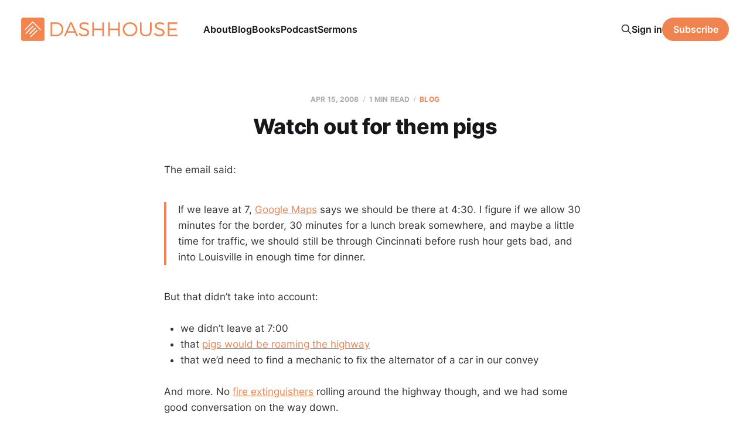

--- FILE ---
content_type: text/html; charset=utf-8
request_url: https://www.dashhouse.com/2008415watch-out-for-them-pigs-html/
body_size: 6836
content:
<!DOCTYPE html>
<html lang="en">

<head>
    <meta charset="utf-8">
    <meta name="viewport" content="width=device-width, initial-scale=1">
    <title>Watch out for them pigs</title>
    <link rel="stylesheet" href="/assets/built/screen.css?v=d46ce8dd37">

    <meta name="description" content="The email said: If we leave at 7, Google Maps says we should be there at 4:30. I figure if we allow 30 minutes for the border, 30 minutes for a lunch break somewhere, and maybe a little time for traffic, we should still be through Cincinnati before rush hour gets bad, and into Louisville in enough time for dinner. But">
    <link rel="icon" href="https://www.dashhouse.com/content/images/size/w256h256/format/jpeg/2024/08/Icon-Orange---Screen.jpg" type="image/jpeg">
    <link rel="canonical" href="https://www.dashhouse.com/2008415watch-out-for-them-pigs-html/">
    <meta name="referrer" content="origin-when-cross-origin">
    
    <meta property="og:site_name" content="DashHouse.com">
    <meta property="og:type" content="article">
    <meta property="og:title" content="Watch out for them pigs">
    <meta property="og:description" content="The email said: If we leave at 7, Google Maps says we should be there at 4:30. I figure if we allow 30 minutes for the border, 30 minutes for a lunch break somewhere, and maybe a little time for">
    <meta property="og:url" content="https://www.dashhouse.com/2008415watch-out-for-them-pigs-html/">
    <meta property="article:published_time" content="2008-04-15T11:54:53.000Z">
    <meta property="article:modified_time" content="2022-08-15T15:31:51.000Z">
    <meta property="article:tag" content="Blog">
    <meta property="article:tag" content="Events">
    <meta property="article:tag" content="Life">
    
    <meta property="article:publisher" content="https://www.facebook.com/darrylsdash">
    <meta property="article:author" content="https://www.facebook.com/darrylsdash">
    <meta name="twitter:card" content="summary">
    <meta name="twitter:title" content="Watch out for them pigs">
    <meta name="twitter:description" content="The email said: If we leave at 7, Google Maps says we should be there at 4:30. I figure if we allow 30 minutes for the border, 30 minutes for a lunch break somewhere, and maybe a little time for traffic, we should still be through Cincinnati before rush hour gets bad, and into Louisville in enough time for dinner. But">
    <meta name="twitter:url" content="https://www.dashhouse.com/2008415watch-out-for-them-pigs-html/">
    <meta name="twitter:label1" content="Written by">
    <meta name="twitter:data1" content="Darryl Dash">
    <meta name="twitter:label2" content="Filed under">
    <meta name="twitter:data2" content="Blog, Events, Life">
    <meta name="twitter:site" content="@dashhouse">
    <meta name="twitter:creator" content="@dashhouse">
    
    <script type="application/ld+json">
{
    "@context": "https://schema.org",
    "@type": "Article",
    "publisher": {
        "@type": "Organization",
        "name": "DashHouse.com",
        "url": "https://www.dashhouse.com/",
        "logo": {
            "@type": "ImageObject",
            "url": "https://www.dashhouse.com/content/images/2022/07/Orange-Logo---Screen.png"
        }
    },
    "author": {
        "@type": "Person",
        "name": "Darryl Dash",
        "image": {
            "@type": "ImageObject",
            "url": "https://cdn.magicpages.co/dashhouse.mymagic.page/2024/05/Darryl-1.jpg",
            "width": 1200,
            "height": 1200
        },
        "url": "https://www.dashhouse.com/author/darryl/",
        "sameAs": [
            "https://www.facebook.com/darrylsdash",
            "https://x.com/dashhouse"
        ]
    },
    "headline": "Watch out for them pigs",
    "url": "https://www.dashhouse.com/2008415watch-out-for-them-pigs-html/",
    "datePublished": "2008-04-15T11:54:53.000Z",
    "dateModified": "2022-08-15T15:31:51.000Z",
    "keywords": "Blog, Events, Life",
    "description": "The email said:\n\nIf we leave at 7, Google Maps says we should be there at 4:30. I figure if we allow 30 minutes for the border, 30 minutes for a lunch break somewhere, and maybe a little time for traffic, we should still be through Cincinnati before rush hour gets bad, and into Louisville in enough time for dinner.\n\nBut that didn’t take into account:\n\n * we didn’t leave at 7:00\n * that pigs would be roaming the highway\n * that we’d need to find a mechanic to fix the alternator of a car in our co",
    "mainEntityOfPage": "https://www.dashhouse.com/2008415watch-out-for-them-pigs-html/"
}
    </script>

    <meta name="generator" content="Ghost 6.11">
    <link rel="alternate" type="application/rss+xml" title="DashHouse.com" href="https://www.dashhouse.com/rss/">
    <script defer src="https://cdn.jsdelivr.net/ghost/portal@~2.56/umd/portal.min.js" data-i18n="true" data-ghost="https://www.dashhouse.com/" data-key="2530f771bfcff753388ea6a0d9" data-api="https://www.dashhouse.com/ghost/api/content/" data-locale="en" crossorigin="anonymous"></script><style id="gh-members-styles">.gh-post-upgrade-cta-content,
.gh-post-upgrade-cta {
    display: flex;
    flex-direction: column;
    align-items: center;
    font-family: -apple-system, BlinkMacSystemFont, 'Segoe UI', Roboto, Oxygen, Ubuntu, Cantarell, 'Open Sans', 'Helvetica Neue', sans-serif;
    text-align: center;
    width: 100%;
    color: #ffffff;
    font-size: 16px;
}

.gh-post-upgrade-cta-content {
    border-radius: 8px;
    padding: 40px 4vw;
}

.gh-post-upgrade-cta h2 {
    color: #ffffff;
    font-size: 28px;
    letter-spacing: -0.2px;
    margin: 0;
    padding: 0;
}

.gh-post-upgrade-cta p {
    margin: 20px 0 0;
    padding: 0;
}

.gh-post-upgrade-cta small {
    font-size: 16px;
    letter-spacing: -0.2px;
}

.gh-post-upgrade-cta a {
    color: #ffffff;
    cursor: pointer;
    font-weight: 500;
    box-shadow: none;
    text-decoration: underline;
}

.gh-post-upgrade-cta a:hover {
    color: #ffffff;
    opacity: 0.8;
    box-shadow: none;
    text-decoration: underline;
}

.gh-post-upgrade-cta a.gh-btn {
    display: block;
    background: #ffffff;
    text-decoration: none;
    margin: 28px 0 0;
    padding: 8px 18px;
    border-radius: 4px;
    font-size: 16px;
    font-weight: 600;
}

.gh-post-upgrade-cta a.gh-btn:hover {
    opacity: 0.92;
}</style>
    <script defer src="https://cdn.jsdelivr.net/ghost/sodo-search@~1.8/umd/sodo-search.min.js" data-key="2530f771bfcff753388ea6a0d9" data-styles="https://cdn.jsdelivr.net/ghost/sodo-search@~1.8/umd/main.css" data-sodo-search="https://www.dashhouse.com/" data-locale="en" crossorigin="anonymous"></script>
    
    <link href="https://www.dashhouse.com/webmentions/receive/" rel="webmention">
    <script defer src="/public/cards.min.js?v=d46ce8dd37"></script>
    <link rel="stylesheet" type="text/css" href="/public/cards.min.css?v=d46ce8dd37">
    <script defer src="/public/member-attribution.min.js?v=d46ce8dd37"></script>
    <script defer src="/public/ghost-stats.min.js?v=d46ce8dd37" data-stringify-payload="false" data-datasource="analytics_events" data-storage="localStorage" data-host="https://www.dashhouse.com/.ghost/analytics/api/v1/page_hit"  tb_site_uuid="fd6639fa-3aba-49d4-8539-afce3ed3109a" tb_post_uuid="9f0648c5-4af8-47ad-9923-6e138252ab69" tb_post_type="post" tb_member_uuid="undefined" tb_member_status="undefined"></script><style>:root {--ghost-accent-color: #f0834f;}</style>
    <!-- Google Tag Manager -->
<script>(function(w,d,s,l,i){w[l]=w[l]||[];w[l].push({'gtm.start':
new Date().getTime(),event:'gtm.js'});var f=d.getElementsByTagName(s)[0],
j=d.createElement(s),dl=l!='dataLayer'?'&l='+l:'';j.async=true;j.src=
'https://www.googletagmanager.com/gtm.js?id='+i+dl;f.parentNode.insertBefore(j,f);
})(window,document,'script','dataLayer','GTM-5XGH3SG');</script>
<!-- End Google Tag Manager -->

<!-- Site Behaviour -->
<script type="text/javascript">
      (
        function() {
          var sbSiteSecret = "e1700147-c7f8-49a5-b1a0-0d375719bc78";
          window.sitebehaviourTrackingSecret = sbSiteSecret;
          var scriptElement = document.createElement('script');
          scriptElement.async = true;
          scriptElement.id = "site-behaviour-script-v2";
          scriptElement.src = "https://sitebehaviour-cdn.fra1.cdn.digitaloceanspaces.com/index.min.js?sitebehaviour-secret=" + sbSiteSecret;
          document.head.appendChild(scriptElement); 
        }
      )()
</script>

<!-- Hockeystack -->
<script>
   var hsscript = document.createElement("script");
   hsscript.id = "wphs";
   hsscript.src = "https://cdn.jsdelivr.net/npm/hockeystack@latest/hockeystack.min.js";
   hsscript.async = 1;
   hsscript.dataset.apikey = "13f7cb07f9c208116530fb4f7b070a";
   hsscript.dataset.cookieless = 1;
   document.getElementsByTagName('head')[0].append(hsscript);
</script>

<!-- Meta Pixel Code -->
<script>
!function(f,b,e,v,n,t,s)
{if(f.fbq)return;n=f.fbq=function(){n.callMethod?
n.callMethod.apply(n,arguments):n.queue.push(arguments)};
if(!f._fbq)f._fbq=n;n.push=n;n.loaded=!0;n.version='2.0';
n.queue=[];t=b.createElement(e);t.async=!0;
t.src=v;s=b.getElementsByTagName(e)[0];
s.parentNode.insertBefore(t,s)}(window, document,'script',
'https://connect.facebook.net/en_US/fbevents.js');
fbq('init', '1865198380234541');
fbq('track', 'PageView');
</script>
<noscript><img height="1" width="1" style="display:none"
src="https://www.facebook.com/tr?id=1865198380234541&ev=PageView&noscript=1"
/></noscript>
<!-- End Meta Pixel Code -->

<style>
    /* Hide last image in content migrated from Wordpress */
    body.tag-hash-wp .gh-content > *:last-child:is(.kg-image-card) { display: none; }
    /* Correct color in dark mode */
	@media (max-width: 991px) { html.dark-mode .is-head-open:not(.is-head-brand):not(.is-head-dark):not(.is-head-transparent) #gh-head {
        background-color:#282c35; }}
</style>
</head>

<body class="post-template tag-posts tag-events-2 tag-life tag-hash-dashhousecom tag-hash-wp is-head-left-logo">
<div class="site">

    <header id="gh-head" class="gh-head gh-outer">
        <div class="gh-head-inner">
            <div class="gh-head-brand">
                <div class="gh-head-brand-wrapper">
                    <a class="gh-head-logo" href="https://www.dashhouse.com">
                            <img src="https://www.dashhouse.com/content/images/2022/07/Orange-Logo---Screen.png" alt="DashHouse.com">
                                <img src="/content/images/2024/06/White-Logo---Screen.png" alt="DashHouse.com">
                    </a>
                </div>
                <button class="gh-search gh-icon-btn" aria-label="Search this site" data-ghost-search><svg xmlns="http://www.w3.org/2000/svg" fill="none" viewBox="0 0 24 24" stroke="currentColor" stroke-width="2" width="20" height="20"><path stroke-linecap="round" stroke-linejoin="round" d="M21 21l-6-6m2-5a7 7 0 11-14 0 7 7 0 0114 0z"></path></svg></button>
                <button class="gh-burger"></button>
            </div>

            <nav class="gh-head-menu">
                <ul class="nav">
    <li class="nav-about"><a href="https://dashhouse.com/about/">About</a></li>
    <li class="nav-blog"><a href="https://dashhouse.com/blog/">Blog</a></li>
    <li class="nav-books"><a href="https://dashhouse.com/books/">Books</a></li>
    <li class="nav-podcast"><a href="https://dashhouse.com/podcast/">Podcast</a></li>
    <li class="nav-sermons"><a href="https://dashhouse.com/sermons/">Sermons</a></li>
</ul>

            </nav>

            <div class="gh-head-actions">
                    <button class="gh-search gh-icon-btn" aria-label="Search this site" data-ghost-search><svg xmlns="http://www.w3.org/2000/svg" fill="none" viewBox="0 0 24 24" stroke="currentColor" stroke-width="2" width="20" height="20"><path stroke-linecap="round" stroke-linejoin="round" d="M21 21l-6-6m2-5a7 7 0 11-14 0 7 7 0 0114 0z"></path></svg></button>
                    <div class="gh-head-members">
                                <a class="gh-head-link" href="#/portal/signin" data-portal="signin">Sign in</a>
                                <a class="gh-head-btn gh-btn gh-primary-btn" href="#/portal/signup" data-portal="signup">Subscribe</a>
                    </div>
            </div>
        </div>
    </header>


    <div class="site-content">
        
<div class="content-area">
<main class="site-main">


    <article class="post tag-posts tag-events-2 tag-life tag-hash-dashhousecom tag-hash-wp no-image no-image single-post">

        <header class="article-header gh-canvas">
            <div class="post-meta">
                <span class="post-meta-item post-meta-date">
                    <time datetime="2008-04-15">Apr 15, 2008</time>
                </span>
                    <span class="post-meta-item post-meta-length">1 min read</span>
                    <span class="post-meta-item post-meta-tags"><a class="post-tag post-tag-posts" href="/tag/posts/" title="Blog">Blog</a></span>
            </div>
            <h1 class="post-title">Watch out for them pigs</h1>
                    </header>

        <div class="gh-content gh-canvas">
            <p>The email said:</p><blockquote>If we leave at 7, <a href="http://maps.google.ca/maps?saddr=970+Dixon+Rd%2C+Toronto%2C+ON+%28Thrifty+Car+Rental%29&geocode=7675952857046117713%2C43.686757%2C-79.598168&dirflg=&daddr=Louisville%2C+KY%2C+USA&f=d&hl=en&dq=thrifty+car+rental&sll=43.747772%2C-79.601428&sspn=0.12203%2C0.00652&cid=43686757%2C-79598168%2C12379547671409060855&ie=UTF8&z=6&ref=dashhouse.com">Google Maps</a> says we should be there at 4:30. I figure if we allow 30 minutes for the border, 30 minutes for a lunch break somewhere, and maybe a little time for traffic, we should still be through Cincinnati before rush hour gets bad, and into Louisville in enough time for dinner.</blockquote><p>But that didn’t take into account:</p><ul><li>we didn’t leave at 7:00</li><li>that <a href="http://www.thestar.com/News/GTA/article/414516?ref=dashhouse.com">pigs would be roaming the highway</a></li><li>that we’d need to find a mechanic to fix the alternator of a car in our convey</li></ul><p>And more. No <a href="https://www.dashhouse.com/darryl/2007/05/watch_out_for_the_fire_extingu.htm">fire extinguishers</a> rolling around the highway though, and we had some good conversation on the way down.</p><p>The good news is that we got through Cincinnati without hitting rush hour. It was long over by then.</p><p>Today we have the <a href="http://bandofbloggers.org/?ref=dashhouse.com">Band of Bloggers</a> gathering, followed by the start of the conference. There are 5 thousand people here. They’re giving away 8 books at the blogger thing, and I heard they’re giving 18 away during the conference. Then there’s a bookstore. It’s why I brought lots of empty luggage.</p><p>More to come.</p>
        </div>

            <div class="gh-canvas">

    <section class="author">

        <div class="author-image-placeholder u-placeholder">
                <img class="author-image u-object-fit" src="https://cdn.magicpages.co/dashhouse.mymagic.page/2024/05/Darryl-1.jpg" alt="Darryl Dash" loading="lazy">
        </div>

        <div class="author-wrapper">
            <h4 class="author-name"><a href="/author/darryl/">Darryl Dash</a></h4>
                <div class="author-bio">I&#x27;m a grateful husband, father, oupa, and pastor of Grace Fellowship Church East Toronto. I love learning, writing, and encouraging. I&#x27;m on a lifelong quest to become a humble, gracious old man.</div>
                <div class="author-location">
                    Toronto, Canada
                </div>
        </div>

    </section>

</div>
    </article>


        
<section class="related-posts gh-canvas">

    <h3 class="related-title">You might also like...</h3>

    <div class="related-feed">

        <article class="post tag-blogging tag-posts">

            <figure class="post-media">
                <div class="u-placeholder rectangle">
                    <a class="post-image-link" href="/top-blog-posts-of-2024/">
                        <img class="post-image u-object-fit" src="/content/images/size/w750/2024/12/241217.jpg" alt="Top Blog Posts of 2024" loading="lazy">
                    </a>
                </div>
            </figure>

            <header class="post-header">
                <h2 class="post-title">
                    <a class="post-title-link" href="/top-blog-posts-of-2024/">Top Blog Posts of 2024</a>
                </h2>
                <time class="post-meta" datetime="2024-12-17">Dec 17, 2024</time>
            </header>

        </article>


        <article class="post tag-posts">

            <figure class="post-media">
                <div class="u-placeholder rectangle">
                    <a class="post-image-link" href="/a-couple-of-ministry-updates/">
                        <img class="post-image u-object-fit" src="/content/images/size/w750/v7/dashhouse.com/wp-content/uploads/2020/04/200407.jpg" alt="A Couple of Ministry Updates" loading="lazy">
                    </a>
                </div>
            </figure>

            <header class="post-header">
                <h2 class="post-title">
                    <a class="post-title-link" href="/a-couple-of-ministry-updates/">A Couple of Ministry Updates</a>
                </h2>
                <time class="post-meta" datetime="2020-04-07">Apr 7, 2020</time>
            </header>

        </article>


        <article class="post tag-posts tag-hash-dashhousecom tag-hash-wp">

            <figure class="post-media">
                <div class="u-placeholder rectangle">
                    <a class="post-image-link" href="/reader-survey-results/">
                        <img class="post-image u-object-fit" src="/content/images/size/w750/v7/dashhouse.com/wp-content/uploads/2017/07/170420.jpg" alt="Reader Survey Results" loading="lazy">
                    </a>
                </div>
            </figure>

            <header class="post-header">
                <h2 class="post-title">
                    <a class="post-title-link" href="/reader-survey-results/">Reader Survey Results</a>
                </h2>
                <time class="post-meta" datetime="2017-07-25">Jul 25, 2017</time>
            </header>

        </article>

    </div>

</section>


</main>
</div>
    </div>

    <footer class="gh-foot gh-outer">
        <div class="gh-foot-inner gh-inner">
            <div class="gh-copyright">
                DashHouse.com © 2026
            </div>
                <nav class="gh-foot-menu">
                    <ul class="nav">
    <li class="nav-facebook"><a href="https://www.facebook.com/darrylsdash">Facebook</a></li>
    <li class="nav-instagram"><a href="https://www.instagram.com/dashhouse/">Instagram</a></li>
    <li class="nav-x"><a href="https://x.com/dashhouse/">X</a></li>
    <li class="nav-contact"><a href="https://dashhouse.com/contact/">Contact</a></li>
    <li class="nav-fine-print"><a href="https://dashhouse.com/the-fine-print/">Fine Print</a></li>
    <li class="nav-rss"><a href="http://feeds.dashhouse.com/dashhouse">RSS</a></li>
    <li class="nav-search"><a href="#/search">Search</a></li>
    <li class="nav-sign-up"><a href="#/portal/">Sign up</a></li>
</ul>

                </nav>
            <div class="gh-powered-by">
                <a href="https://ghost.org/" target="_blank" rel="noopener">Powered by Ghost</a>
            </div>
        </div>
    </footer>

</div>

    <div class="pswp" tabindex="-1" role="dialog" aria-hidden="true">
    <div class="pswp__bg"></div>

    <div class="pswp__scroll-wrap">
        <div class="pswp__container">
            <div class="pswp__item"></div>
            <div class="pswp__item"></div>
            <div class="pswp__item"></div>
        </div>

        <div class="pswp__ui pswp__ui--hidden">
            <div class="pswp__top-bar">
                <div class="pswp__counter"></div>

                <button class="pswp__button pswp__button--close" title="Close (Esc)"></button>
                <button class="pswp__button pswp__button--share" title="Share"></button>
                <button class="pswp__button pswp__button--fs" title="Toggle fullscreen"></button>
                <button class="pswp__button pswp__button--zoom" title="Zoom in/out"></button>

                <div class="pswp__preloader">
                    <div class="pswp__preloader__icn">
                        <div class="pswp__preloader__cut">
                            <div class="pswp__preloader__donut"></div>
                        </div>
                    </div>
                </div>
            </div>

            <div class="pswp__share-modal pswp__share-modal--hidden pswp__single-tap">
                <div class="pswp__share-tooltip"></div>
            </div>

            <button class="pswp__button pswp__button--arrow--left" title="Previous (arrow left)"></button>
            <button class="pswp__button pswp__button--arrow--right" title="Next (arrow right)"></button>

            <div class="pswp__caption">
                <div class="pswp__caption__center"></div>
            </div>
        </div>
    </div>
</div>
<script
    src="https://code.jquery.com/jquery-3.5.1.min.js"
    integrity="sha256-9/aliU8dGd2tb6OSsuzixeV4y/faTqgFtohetphbbj0="
    crossorigin="anonymous">
</script>
<script src="/assets/built/main.min.js?v=d46ce8dd37"></script>

<!-- refTagger -->
<script>
	var refTagger = {
		settings: {
			bibleVersion: 'ESV'
		}
	}; 

	(function(d, t) {
		var n=d.querySelector('[nonce]');
		refTagger.settings.nonce = n && (n.nonce||n.getAttribute('nonce'));
		var g = d.createElement(t), s = d.getElementsByTagName(t)[0];
		g.src = 'https://api.reftagger.com/v2/RefTagger.js';
		g.nonce = refTagger.settings.nonce;
		s.parentNode.insertBefore(g, s);
	}(document, 'script'));
</script>

</body>
</html>